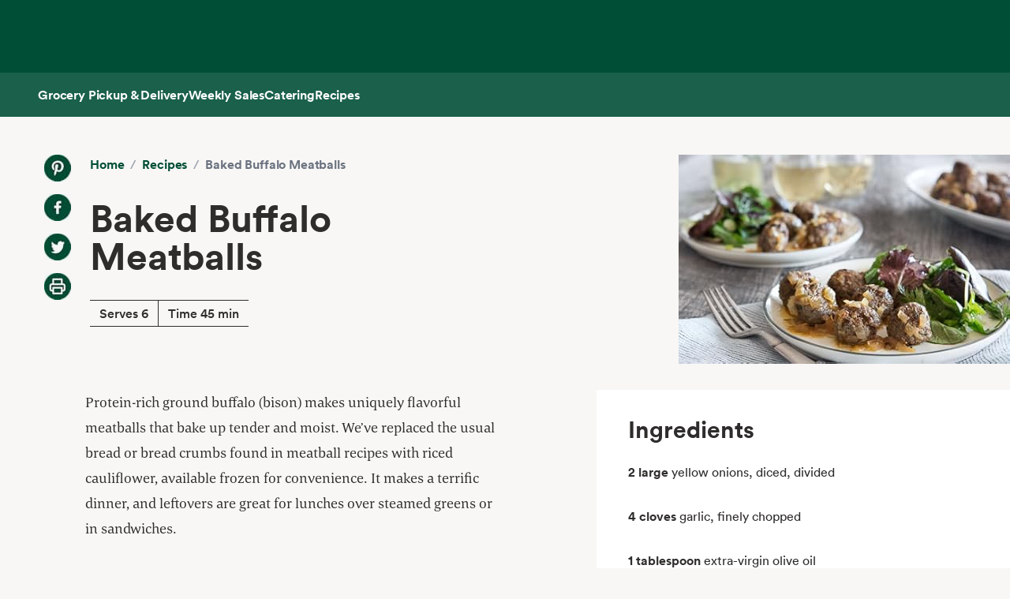

--- FILE ---
content_type: text/html; charset=utf-8
request_url: https://www.wholefoodsmarket.com/recipes/baked-buffalo-meatballs
body_size: 9976
content:
<!DOCTYPE html><html lang="en"><head><meta charSet="utf-8"/><link rel="shortcut icon" sizes="196x196" href="https://m.media-amazon.com/images/S/assets.wholefoodsmarket.com/sales_flyer/img/favicon_196x196.png"/><link rel="apple-touch-icon" sizes="180x180" href="https://m.media-amazon.com/images/S/assets.wholefoodsmarket.com/sales_flyer/img/favicon_180x180.png"/><link rel="apple-touch-icon" sizes="120x120" href="https://m.media-amazon.com/images/S/assets.wholefoodsmarket.com/sales_flyer/img/favicon_120x120.png"/><link rel="icon" sizes="32x32" href="https://m.media-amazon.com/images/S/assets.wholefoodsmarket.com/sales_flyer/img/favicon_32x32.png"/><link rel="icon" sizes="16x16" href="https://m.media-amazon.com/images/S/assets.wholefoodsmarket.com/sales_flyer/img/favicon_16x16.png"/><meta name="viewport" content="width=device-width, initial-scale=1, maximum-scale=1, user-scalable=0"/><title class="jsx-da5a2a897bf74656">Recipe: <!-- -->Baked Buffalo Meatballs<!-- --> | Whole Foods Market</title><meta name="description" content="Protein-rich ground buffalo (bison) makes uniquely flavorful meatballs that bake up tender and moist. We&amp;rsquo;ve replaced the usual bread or bread crumbs found in meatball recipes with riced cauliflower, available frozen for convenience. It makes a terrific dinner, and leftovers are great for lunches over steamed greens or in sandwiches." class="jsx-da5a2a897bf74656"/><meta property="og:title" content="Recipe: Baked Buffalo Meatballs" class="jsx-da5a2a897bf74656"/><meta property="og:description" content="Protein-rich ground buffalo (bison) makes uniquely flavorful meatballs that bake up tender and moist. We&amp;rsquo;ve replaced the usual bread or bread crumbs found in meatball recipes with riced cauliflower, available frozen for convenience. It makes a terrific dinner, and leftovers are great for lunches over steamed greens or in sandwiches." class="jsx-da5a2a897bf74656"/><meta property="og:image" content="http://assets.wholefoodsmarket.com/recipes/978/460/290/978-1.jpg" class="jsx-da5a2a897bf74656"/><meta property="og:type" content="article" class="jsx-da5a2a897bf74656"/><link rel="canonical" href="https://www.wholefoodsmarket.com/recipes/baked-buffalo-meatballs" class="jsx-da5a2a897bf74656"/><meta name="next-head-count" content="21"/><meta name="csp-nonce" content=""/><script src="/wfm-web-assets/__ENV.js" nonce=""></script><link nonce="" rel="preload" href="/_next/static/css/74e2b670b848e73a.css" as="style" crossorigin=""/><link nonce="" rel="stylesheet" href="/_next/static/css/74e2b670b848e73a.css" crossorigin="" data-n-g=""/><noscript data-n-css=""></noscript><script defer="" nonce="" crossorigin="" nomodule="" src="/_next/static/chunks/polyfills-c67a75d1b6f99dc8.js"></script><script src="/_next/static/chunks/webpack-de2e75d8156f90ce.js" nonce="" defer="" crossorigin=""></script><script src="/_next/static/chunks/framework-fee8a7e75612eda8.js" nonce="" defer="" crossorigin=""></script><script src="/_next/static/chunks/main-58b77580d4eef469.js" nonce="" defer="" crossorigin=""></script><script src="/_next/static/chunks/pages/_app-8e34478898b0c65d.js" nonce="" defer="" crossorigin=""></script><script src="/_next/static/chunks/pages/recipes/%5Bslug%5D-baaf39b7e47f80ae.js" nonce="" defer="" crossorigin=""></script><script src="/_next/static/Z0iOY_hjILDV5BsGTc7Ak/_buildManifest.js" nonce="" defer="" crossorigin=""></script><script src="/_next/static/Z0iOY_hjILDV5BsGTc7Ak/_ssgManifest.js" nonce="" defer="" crossorigin=""></script><style id="__jsx-da5a2a897bf74656">body{background-color:#f8f7f5}.recipe-description a{color:#004e36;font-weight:700;text-decoration:none;font-family:Circular,sans-serif}.recipe-description a:hover{text-decoration:underline;text-decoration-thickness:2px;text-underline-offset:4px}</style></head><body><noscript><iframe src="https://www.googletagmanager.com/ns.html?id=GTM-M27NFPV" height="0" width="0" style="display:none;visibility:hidden" sandbox></iframe></noscript><div id="__next"><header class="sticky top-0 z-[100] overflow-x-clip" id="header"><a href="#main-content" class="w-skip-link" data-testid="skip-link"><span>Skip main navigation</span></a><nav aria-label="main navigation" class="bg-chard desktop:top-0 transition-transform"><div role="status" class="h-[92px] w-full"></div></nav></header><div class="bg-kale"><div class="h-[56px] !bg-subnav !text-salt shadow-reveal-4 mobile:hidden tablet:hidden" id="subheader"><div class="bds--heading-5 m-auto flex h-[56px] max-w-content items-center gap-12 px-12"><a class="flex items-center !text-salt !hover:text-kewpie !focus:text-kewpie !active:text-hummus !active:underline [&amp;&gt;svg&gt;path]:fill-white [&amp;&gt;svg&gt;path]:text-white" target="_self" data-csa-c-content-id="Grocery Pickup &amp; Delivery" data-csa-c-slot-id="Global Nav" data-csa-c-type="subheader" aria-disabled="false" aria-label="Grocery Pickup &amp; Delivery" href="/grocery?ref_=US_TRF_ALL_UFG_WFM_REFER_0472746"><div class="hover:underline focus:underline">Grocery Pickup &amp; Delivery</div></a><a class="flex items-center !text-salt !hover:text-kewpie !focus:text-kewpie !active:text-hummus !active:underline [&amp;&gt;svg&gt;path]:fill-white [&amp;&gt;svg&gt;path]:text-white" target="_self" data-csa-c-content-id="Weekly Sales" data-csa-c-slot-id="Global Nav" data-csa-c-type="subheader" aria-disabled="false" aria-label="Weekly Sales" href="/sales-flyer"><div class="hover:underline focus:underline">Weekly Sales</div></a><a class="flex items-center !text-salt !hover:text-kewpie !focus:text-kewpie !active:text-hummus !active:underline [&amp;&gt;svg&gt;path]:fill-white [&amp;&gt;svg&gt;path]:text-white" target="_self" data-csa-c-content-id="Catering" data-csa-c-slot-id="Global Nav" data-csa-c-type="subheader" aria-disabled="false" aria-label="Catering" href="/catering"><div class="hover:underline focus:underline">Catering</div></a><a class="flex items-center !text-salt !hover:text-kewpie !focus:text-kewpie !active:text-hummus !active:underline [&amp;&gt;svg&gt;path]:fill-white [&amp;&gt;svg&gt;path]:text-white" target="_self" data-csa-c-content-id="Recipes" data-csa-c-slot-id="Global Nav" data-csa-c-type="subheader" aria-disabled="false" aria-label="Recipes" href="/recipes"><div class="hover:underline focus:underline">Recipes</div></a></div></div><div class="w-full bg-chard pb-2 mobile:px-4 tablet:px-8 desktop:hidden transition-padding"><div class="relative z-[99]"><div class="flex"><form class="!mb-0 flex w-full items-center justify-between rounded-3xl bg-salt px-4 py-2 bg-salt focus-within:outline focus-within:-outline-offset-4 focus-within:outline-blue-700"><input aria-controls="search-results-modal" aria-expanded="false" aria-haspopup="true" aria-label="Search" aria-describedby="search-results-status" class="bds--body-1 placeholder:bds--body-1 w-[90%] !p-0 !outline-none placeholder:text-oyster focus:outline-none bg-salt" data-testid="search-input" maxLength="256" name="search" placeholder="" role="combobox" type="text" autoComplete="off" value=""/><div class="flex items-center pl-1"><button aria-label="Submit Search" type="submit"><svg width="18" height="18" fill="none" xmlns="http://www.w3.org/2000/svg"><path fill-rule="evenodd" clip-rule="evenodd" d="M2 7a5 5 0 1 1 10 0A5 5 0 0 1 2 7Zm5-7a7 7 0 1 0 4.192 12.606l5.1 5.101a1 1 0 1 0 1.415-1.414l-5.1-5.1A7 7 0 0 0 7 0Z" fill="#004E36"></path></svg></button></div></form></div></div></div><div class="transition bg-subnav top-[85px]"><div class="flex w-full items-center justify-between bg-subnav py-2 desktop:!hidden"><button type="button" class="cursor-pointer flex w-full items-center justify-between px-12 py-2 mobile:px-4 tablet:px-8" aria-label="Select a store" data-csa-c-content-id="Whole Foods Market" data-csa-c-slot-id="Global Nav" data-csa-c-type="header"><div class="flex flex-col gap-2"><div class="h-4 w-20 animate-pulse rounded-full bg-gray-200"></div><div class="h-4 w-24 animate-pulse rounded-full bg-gray-200"></div></div><svg width="24" height="24" fill="none" xmlns="http://www.w3.org/2000/svg" class="[&amp;&gt;*]:fill-white [&amp;&gt;*]:text-white"><path fill-rule="evenodd" clip-rule="evenodd" d="M9.293 6.293a1 1 0 0 0 0 1.414L13.586 12l-4.293 4.293a1 1 0 1 0 1.414 1.414l5-5a1 1 0 0 0 0-1.414l-5-5a1 1 0 0 0-1.414 0Z" fill="#004E36"></path></svg></button></div></div><div><div class="mobile:hidden tablet:hidden"><div aria-hidden="true" class="modal micromodal-slide" data-testid="shipping-info-overlay-1" id="shipping-info-overlay-1"><div tabindex="-1" class="modal--overlay" data-micromodal-close="true"><div aria-modal="true" class="modal--container" role="dialog"><button aria-label="Close Dialog" class="modal--close w-link" data-micromodal-close="true" data-testid="close" type="button">Close</button><div class="modal--content" id="shipping-info-overlay-1-content"><div class="mobile:overflow-y-auto mobile:px-4 mobile:pb-24"><h3 class="bds--heading-3 pb-2 text-squid-ink">Want to ship to a different address?</h3><p class="bds--body-1 text-squid-ink">Change your shipping address when you check out on Amazon.</p></div></div></div></div></div></div><div class="fixed z-[200] desktop:hidden"></div></div><div class="desktop:hidden"><div class="fixed top-0 z-[200] left-0"></div></div><div class="w-shopping-list-wrapper"></div><div class="w-pie--clickable-underlay" data-testid="clickable-underlay" data-csa-c-content-id="Clickout" data-csa-c-type="click"></div><span style="position:absolute;border:0;width:1px;height:1px;padding:0;margin:-1px;overflow:hidden;clip:rect(0, 0, 0, 0);white-space:nowrap;word-wrap:normal"><h2 id="radix-:R1d5cmH1:">Side sheet</h2></span></div><div role="region" aria-label="Notifications (F8)" tabindex="-1" style="pointer-events:none"><ol tabindex="-1" class="fixed right-2 top-[100px] z-[9999] mobile:inset-x-0 mobile:bottom-0 mobile:top-[unset] mobile:m-6"></ol></div><main id="main-content" class="main-content m-auto max-w-content"><div class="jsx-da5a2a897bf74656 w-full bg-[#f8f7f5] pb-8 lg:pb-16"><div class="jsx-da5a2a897bf74656 relative mx-auto grid max-w-[1440px] grid-cols-12 gap-x-0 gap-y-8 lg:gap-x-4 lg:gap-y-16"><div class="jsx-da5a2a897bf74656 col-span-12 px-3 lg:hidden lg:px-0"><div class="bg-[#f8f7f5] p-4 lg:p-6 lg:px-14 lg:py-12"><div class="flex flex-col lg:flex-row"><div class="hidden lg:mr-6 lg:flex lg:flex-col lg:space-y-4"><a href="https://www.pinterest.com/pin/create/bookmarklet/?url=https://wholefoodsmarket.com/recipes/baked-buffalo-meatballs&amp;media=http://assets.wholefoodsmarket.com/recipes/978/460/290/978-1.jpg&amp;is_video=false&amp;description=Baked Buffalo Meatballs" aria-label="Share on Pinterest" class="h-[34px] w-[34px] bg-[#f8f7f5] bg-center bg-no-repeat mix-blend-multiply" style="background-image:url(https://m.media-amazon.com/images/G/01/WholeFoodsMarket/social/pinterest2021q1._SY34_.png)"></a><a href="https://www.facebook.com/sharer/sharer.php?u=https://wholefoodsmarket.com/recipes/baked-buffalo-meatballs" aria-label="Share on Facebook" class="h-[34px] w-[34px] bg-[#f8f7f5] bg-center bg-no-repeat mix-blend-multiply" style="background-image:url(https://m.media-amazon.com/images/G/01/WholeFoodsMarket/social/facebook2021q1._SY34_.png)"></a><a href="https://twitter.com/share?url=https://wholefoodsmarket.com/recipes/baked-buffalo-meatballs&amp;text=Baked Buffalo Meatballs" aria-label="Share on Twitter" class="h-[34px] w-[34px] bg-[#f8f7f5] bg-center bg-no-repeat mix-blend-multiply" style="background-image:url(https://m.media-amazon.com/images/G/01/WholeFoodsMarket/social/twitter2021q1._SY34_.png)"></a><a href="#" aria-label="Print Recipe" class="h-[34px] w-[34px] bg-[#f8f7f5] bg-center bg-no-repeat mix-blend-multiply" style="background-image:url(https://m.media-amazon.com/images/G/01/WholeFoodsMarket/social/print2021q1._SY34_.png)"></a></div><div class="flex-1 space-y-4 lg:space-y-8"><nav class="flex" aria-label="Breadcrumb"><ol class="flex flex-wrap items-center"><li><a href="/" class="bds--heading-5 text-chard hover:underline">Home</a></li><li class="mx-2 text-gray-400">/</li><li><a href="/recipes" class="bds--heading-5 text-chard hover:underline">Recipes</a></li><li class="mx-2 text-gray-400">/</li><li class="bds--heading-5 text-gray-500" aria-current="page">Baked Buffalo Meatballs</li></ol></nav><h1 class="font-circular font-bold text-[#2e2d2b] text-4xl md:text-5xl">Baked Buffalo Meatballs</h1><div class="inline-block border-y-[.0625rem] border-[#2e2d2b]"><div class="inline-block border-r-[.0625rem] border-[#2e2d2b] px-3 py-1">Serves 6</div><div class="inline-block px-3">Time 45 min</div></div><div class="mt-2 flex flex-row space-x-3 lg:mt-4 lg:hidden lg:space-x-4"><a href="https://www.pinterest.com/pin/create/bookmarklet/?url=https://wholefoodsmarket.com/recipes/baked-buffalo-meatballs&amp;media=http://assets.wholefoodsmarket.com/recipes/978/460/290/978-1.jpg&amp;is_video=false&amp;description=Baked Buffalo Meatballs" aria-label="Share on Pinterest" class="h-[34px] w-[34px] bg-[#f8f7f5] bg-center bg-no-repeat mix-blend-multiply" style="background-image:url(https://m.media-amazon.com/images/G/01/WholeFoodsMarket/social/pinterest2021q1._SY34_.png)"></a><a href="https://www.facebook.com/sharer/sharer.php?u=https://wholefoodsmarket.com/recipes/baked-buffalo-meatballs" aria-label="Share on Facebook" class="h-[34px] w-[34px] bg-[#f8f7f5] bg-center bg-no-repeat mix-blend-multiply" style="background-image:url(https://m.media-amazon.com/images/G/01/WholeFoodsMarket/social/facebook2021q1._SY34_.png)"></a><a href="https://twitter.com/share?url=https://wholefoodsmarket.com/recipes/baked-buffalo-meatballs&amp;text=Baked Buffalo Meatballs" aria-label="Share on Twitter" class="h-[34px] w-[34px] bg-[#f8f7f5] bg-center bg-no-repeat mix-blend-multiply" style="background-image:url(https://m.media-amazon.com/images/G/01/WholeFoodsMarket/social/twitter2021q1._SY34_.png)"></a><a href="#" aria-label="Print Recipe" class="h-[34px] w-[34px] bg-[#f8f7f5] bg-center bg-no-repeat mix-blend-multiply" style="background-image:url(https://m.media-amazon.com/images/G/01/WholeFoodsMarket/social/print2021q1._SY34_.png)"></a></div></div></div></div></div><div class="jsx-da5a2a897bf74656 relative col-span-12 mx-0 mt-2 w-full px-0 lg:col-span-10 lg:col-start-2 lg:mx-auto lg:mt-0"><img src="https://m.media-amazon.com/images/S/assets.wholefoodsmarket.com/recipes/978/460/290/978-1._TTH_._SX420_._CR0,0,420,265_.jpg" alt="Baked Buffalo Meatballs" width="420" height="265" loading="eager" class="jsx-da5a2a897bf74656 h-auto w-full lg:hidden"/></div></div><div class="jsx-da5a2a897bf74656 hidden lg:mx-auto lg:mb-8 lg:block lg:max-w-[1440px]"><div class="jsx-da5a2a897bf74656 lg:col-span-10 lg:col-start-2 lg:flex lg:items-start lg:justify-between"><div class="jsx-da5a2a897bf74656 lg:w-1/2"><div class="bg-[#f8f7f5] p-4 lg:p-6 lg:px-14 lg:py-12"><div class="flex flex-col lg:flex-row"><div class="hidden lg:mr-6 lg:flex lg:flex-col lg:space-y-4"><a href="https://www.pinterest.com/pin/create/bookmarklet/?url=https://wholefoodsmarket.com/recipes/baked-buffalo-meatballs&amp;media=http://assets.wholefoodsmarket.com/recipes/978/460/290/978-1.jpg&amp;is_video=false&amp;description=Baked Buffalo Meatballs" aria-label="Share on Pinterest" class="h-[34px] w-[34px] bg-[#f8f7f5] bg-center bg-no-repeat mix-blend-multiply" style="background-image:url(https://m.media-amazon.com/images/G/01/WholeFoodsMarket/social/pinterest2021q1._SY34_.png)"></a><a href="https://www.facebook.com/sharer/sharer.php?u=https://wholefoodsmarket.com/recipes/baked-buffalo-meatballs" aria-label="Share on Facebook" class="h-[34px] w-[34px] bg-[#f8f7f5] bg-center bg-no-repeat mix-blend-multiply" style="background-image:url(https://m.media-amazon.com/images/G/01/WholeFoodsMarket/social/facebook2021q1._SY34_.png)"></a><a href="https://twitter.com/share?url=https://wholefoodsmarket.com/recipes/baked-buffalo-meatballs&amp;text=Baked Buffalo Meatballs" aria-label="Share on Twitter" class="h-[34px] w-[34px] bg-[#f8f7f5] bg-center bg-no-repeat mix-blend-multiply" style="background-image:url(https://m.media-amazon.com/images/G/01/WholeFoodsMarket/social/twitter2021q1._SY34_.png)"></a><a href="#" aria-label="Print Recipe" class="h-[34px] w-[34px] bg-[#f8f7f5] bg-center bg-no-repeat mix-blend-multiply" style="background-image:url(https://m.media-amazon.com/images/G/01/WholeFoodsMarket/social/print2021q1._SY34_.png)"></a></div><div class="flex-1 space-y-4 lg:space-y-8"><nav class="flex" aria-label="Breadcrumb"><ol class="flex flex-wrap items-center"><li><a href="/" class="bds--heading-5 text-chard hover:underline">Home</a></li><li class="mx-2 text-gray-400">/</li><li><a href="/recipes" class="bds--heading-5 text-chard hover:underline">Recipes</a></li><li class="mx-2 text-gray-400">/</li><li class="bds--heading-5 text-gray-500" aria-current="page">Baked Buffalo Meatballs</li></ol></nav><h1 class="font-circular font-bold text-[#2e2d2b] text-4xl md:text-5xl">Baked Buffalo Meatballs</h1><div class="inline-block border-y-[.0625rem] border-[#2e2d2b]"><div class="inline-block border-r-[.0625rem] border-[#2e2d2b] px-3 py-1">Serves 6</div><div class="inline-block px-3">Time 45 min</div></div><div class="mt-2 flex flex-row space-x-3 lg:mt-4 lg:hidden lg:space-x-4"><a href="https://www.pinterest.com/pin/create/bookmarklet/?url=https://wholefoodsmarket.com/recipes/baked-buffalo-meatballs&amp;media=http://assets.wholefoodsmarket.com/recipes/978/460/290/978-1.jpg&amp;is_video=false&amp;description=Baked Buffalo Meatballs" aria-label="Share on Pinterest" class="h-[34px] w-[34px] bg-[#f8f7f5] bg-center bg-no-repeat mix-blend-multiply" style="background-image:url(https://m.media-amazon.com/images/G/01/WholeFoodsMarket/social/pinterest2021q1._SY34_.png)"></a><a href="https://www.facebook.com/sharer/sharer.php?u=https://wholefoodsmarket.com/recipes/baked-buffalo-meatballs" aria-label="Share on Facebook" class="h-[34px] w-[34px] bg-[#f8f7f5] bg-center bg-no-repeat mix-blend-multiply" style="background-image:url(https://m.media-amazon.com/images/G/01/WholeFoodsMarket/social/facebook2021q1._SY34_.png)"></a><a href="https://twitter.com/share?url=https://wholefoodsmarket.com/recipes/baked-buffalo-meatballs&amp;text=Baked Buffalo Meatballs" aria-label="Share on Twitter" class="h-[34px] w-[34px] bg-[#f8f7f5] bg-center bg-no-repeat mix-blend-multiply" style="background-image:url(https://m.media-amazon.com/images/G/01/WholeFoodsMarket/social/twitter2021q1._SY34_.png)"></a><a href="#" aria-label="Print Recipe" class="h-[34px] w-[34px] bg-[#f8f7f5] bg-center bg-no-repeat mix-blend-multiply" style="background-image:url(https://m.media-amazon.com/images/G/01/WholeFoodsMarket/social/print2021q1._SY34_.png)"></a></div></div></div></div></div><div class="jsx-da5a2a897bf74656 mt-12 w-full lg:flex lg:w-auto lg:justify-end"><img src="https://m.media-amazon.com/images/S/assets.wholefoodsmarket.com/recipes/978/460/290/978-1._TTH_._SX420_._CR0,0,420,265_.jpg" alt="Baked Buffalo Meatballs" width="420" height="265" loading="eager" class="jsx-da5a2a897bf74656 h-auto"/></div></div></div><div class="jsx-da5a2a897bf74656 relative mx-auto grid max-w-[1440px] grid-cols-12 gap-x-3 gap-y-8 lg:gap-x-4 lg:gap-y-16 mt-4 lg:mt-0"><div class="jsx-da5a2a897bf74656 col-span-10 col-start-2 space-y-6 pb-8 lg:col-span-5 lg:col-start-2 lg:space-y-16 lg:pb-16"><p class="jsx-da5a2a897bf74656 recipe-description font-corda text-lg font-normal leading-8 text-[#2e2d2b]">Protein-rich ground buffalo (bison) makes uniquely flavorful meatballs that bake up tender and moist. We&rsquo;ve replaced the usual bread or bread crumbs found in meatball recipes with riced cauliflower, available frozen for convenience. It makes a terrific dinner, and leftovers are great for lunches over steamed greens or in sandwiches.</p><section><h2 class="text-bold mb-4 font-circular text-lg font-bold text-[#2e2d2b]">Special Diets:</h2><div class="flex flex-wrap gap-6"><div class="w-pie--dietary-badge" data-testid="dietary-badge"><span class="w-diet-badge w-diet-badge--dairy-free" data-testid="dietary-badge-icon"></span><span class="sr-only">Dairy Free</span><span class="w-diet-badge__label" data-testid="dietary-badge-label">Dairy Free</span></div><div class="w-pie--dietary-badge" data-testid="dietary-badge"><span class="w-diet-badge w-diet-badge--gluten-free" data-testid="dietary-badge-icon"></span><span class="sr-only">Gluten Free</span><span class="w-diet-badge__label" data-testid="dietary-badge-label">Gluten Free</span></div><div class="w-pie--dietary-badge" data-testid="dietary-badge"><span class="w-diet-badge w-diet-badge--sugar-conscious" data-testid="dietary-badge-icon"></span><span class="sr-only">Sugar Conscious</span><span class="w-diet-badge__label" data-testid="dietary-badge-label">Sugar Conscious</span></div></div></section><div class="jsx-da5a2a897bf74656 lg:hidden"><div class="space-y-6 bg-white px-10 py-8"><h2 class="font-circular text-2xl font-bold text-[#2e2d2b] lg:text-3xl">Ingredients</h2><ul class="space-y-8"><div class="font-circular text-[#2e2d2b]"><span class="mr-1 font-bold">2 large</span><span class="font-light">yellow onions, diced, divided </span></div><div class="font-circular text-[#2e2d2b]"><span class="mr-1 font-bold">4 cloves</span><span class="font-light">garlic, finely chopped </span></div><div class="font-circular text-[#2e2d2b]"><span class="mr-1 font-bold">1 tablespoon</span><span class="font-light">extra-virgin olive oil </span></div><div class="font-circular text-[#2e2d2b]"><span class="mr-1 font-bold">1 1/2 pounds</span><span class="font-light">ground buffalo </span></div><div class="font-circular text-[#2e2d2b]"><span class="mr-1 font-bold">1/2 teaspoon</span><span class="font-light">ground black pepper </span></div><div class="font-circular text-[#2e2d2b]"><span class="mr-1 font-bold">3/4 teaspoon</span><span class="font-light">fine sea salt </span></div><div class="font-circular text-[#2e2d2b]"><span class="mr-1 font-bold">1 cup</span><span class="font-light">riced cauliflower, thawed if frozen </span></div><div class="font-circular text-[#2e2d2b]"><span class="mr-1 font-bold">3 tablespoons</span><span class="font-light">chopped fresh flat-leaf parsley, divided </span></div><div class="font-circular text-[#2e2d2b]"><span class="mr-1 font-bold">1/4</span><span class="font-light">plus 1/8 teaspoon ground allspice </span></div><div class="font-circular text-[#2e2d2b]"><span class="mr-1 font-bold">1/4</span><span class="font-light">plus 1/8 teaspoon grated nutmeg </span></div></ul><div class="space-y-4"><a target="_blank" rel="noreferrer" href="https://www.amazon.com/afx/ingredients/recipe?almBrandId=VUZHIFdob2xlIEZvb2Rz&amp;recipeId=amzn1.alexa.kitchen.document.wholefoods.pdid.NTM3MGU5N2RjNjY5MjkxZTIyNTcwNzk0&amp;ref_=S_TRF_ALL_UFG_WFM_REFER_0435976" class="flex w-full items-center justify-center text-center rounded-full px-6 py-3 bds--heading-5 h-12 disabled:cursor-not-allowed border border-transparent bg-kale text-salt hover:bg-avocado active:bg-chard disabled:bg-squid-ink/20 disabled:text-squid-ink/40">Shop recipe on Amazon<svg width="20" height="20" fill="none" xmlns="http://www.w3.org/2000/svg"><path fill-rule="evenodd" clip-rule="evenodd" d="M10.667 4.75a.75.75 0 0 1 0-1.5H16a.75.75 0 0 1 .75.75v5.333a.75.75 0 0 1-1.5 0V5.811l-4.72 4.72A.75.75 0 1 1 9.47 9.47l4.72-4.72h-3.523ZM3.25 7.333c0-1.15.933-2.083 2.083-2.083H8a.75.75 0 0 1 0 1.5H5.333a.583.583 0 0 0-.583.583v7.334c0 .322.261.583.583.583h7.334a.583.583 0 0 0 .583-.583V12a.75.75 0 0 1 1.5 0v2.667c0 1.15-.933 2.083-2.083 2.083H5.333a2.083 2.083 0 0 1-2.083-2.083V7.333Z" fill="currentColor"></path></svg></a><p class="text-center text-xs text-gray-500">Exclusively for Prime members in select ZIP codes.</p></div></div></div><div><h2 class="mb-4 font-circular text-2xl font-bold lg:text-3xl">Method</h2><div><div><p class="mb-8 font-circular font-book leading-6 text-[#2e2d2b]">Heat oil in a large ovenproof skillet over medium-high heat.</p><hr class="mb-8 border-[#757575]"/></div><div><p class="mb-8 font-circular font-book leading-6 text-[#2e2d2b]">Add onions and cook, stirring occasionally, until golden brown, 10 to 12 minutes, lowering heat if they begin to stick.</p><hr class="mb-8 border-[#757575]"/></div><div><p class="mb-8 font-circular font-book leading-6 text-[#2e2d2b]">Stir in garlic and cook until fragrant, about 1 minute more.</p><hr class="mb-8 border-[#757575]"/></div><div><p class="mb-8 font-circular font-book leading-6 text-[#2e2d2b]">Arrange a rack in the top third of the oven and preheat to 425&deg;F.</p><hr class="mb-8 border-[#757575]"/></div><div><p class="mb-8 font-circular font-book leading-6 text-[#2e2d2b]">Transfer half of the onions to a large bowl.</p><hr class="mb-8 border-[#757575]"/></div><div><p class="mb-8 font-circular font-book leading-6 text-[#2e2d2b]">Add ground buffalo, cauliflower, 2 tablespoons of the parsley, salt, pepper, allspice and nutmeg.</p><hr class="mb-8 border-[#757575]"/></div><div><p class="mb-8 font-circular font-book leading-6 text-[#2e2d2b]">Gently fold ingredients together with a rubber spatula or your hands, then gently form mixture into about 30 ping-pong-size balls.</p><hr class="mb-8 border-[#757575]"/></div><div><p class="mb-8 font-circular font-book leading-6 text-[#2e2d2b]">Transfer remaining onions to a plate and add meatballs to the skillet.</p><hr class="mb-8 border-[#757575]"/></div><div><p class="mb-8 font-circular font-book leading-6 text-[#2e2d2b]">Bake, turning meatballs once or twice, until they release their liquid and firm up, about 10 minutes.</p><hr class="mb-8 border-[#757575]"/></div><div><p class="mb-8 font-circular font-book leading-6 text-[#2e2d2b]">Add reserved onions to the skillet.</p><hr class="mb-8 border-[#757575]"/></div><div><p class="mb-8 font-circular font-book leading-6 text-[#2e2d2b]">Turn on the broiler and broil until tops of meatballs brown, 4 to 5 minutes.</p><hr class="mb-8 border-[#757575]"/></div><div><p class="mb-8 font-circular font-book leading-6 text-[#2e2d2b]">Transfer meatballs to a platter, spoon onions and juices over top and sprinkle with remaining 1 tablespoon parsley.</p></div></div></div><div class="mb-8 rounded-lg bg-white p-6 shadow-sm"><h2 class="mb-4 font-circular text-2xl font-semibold text-[#2e2d2b]">Nutritional Info</h2><div class="mb-4 border-b border-gray-200 pb-4"><div class="flex items-center justify-between"><p class="text-sm text-gray-600">Serving Size</p><p class="text-sm font-medium">5 meatballs</p></div><div class="mt-2 flex items-center justify-between"><p class="text-lg font-bold">Calories</p><p class="text-lg font-bold">300</p></div></div><div class="space-y-2"><div class="flex items-center justify-between border-b border-gray-100 py-1"><p class="text-sm font-medium text-[#2e2d2b]">Total Fat</p><div class="flex items-center"><span class="mr-2 text-sm font-medium">20<!-- -->g</span></div></div><div class="flex items-center justify-between border-b border-gray-100 py-1 pl-4"><p class="text-sm text-[#2e2d2b]">Saturated Fat</p><div class="flex items-center"><span class="mr-2 text-sm font-medium">8<!-- -->g</span></div></div><div class="flex items-center justify-between border-b border-gray-100 py-1"><p class="text-sm font-medium text-[#2e2d2b]">Cholesterol</p><div class="flex items-center"><span class="mr-2 text-sm font-medium">80<!-- -->mg</span></div></div><div class="flex items-center justify-between border-b border-gray-100 py-1"><p class="text-sm font-medium text-[#2e2d2b]">Sodium</p><div class="flex items-center"><span class="mr-2 text-sm font-medium">380<!-- -->mg</span></div></div><div class="flex items-center justify-between border-b border-gray-100 py-1"><p class="text-sm font-medium text-[#2e2d2b]">Total Carbohydrate</p><div class="flex items-center"><span class="mr-2 text-sm font-medium">6<!-- -->g</span></div></div><div class="flex items-center justify-between border-b border-gray-100 py-1 pl-4"><p class="text-sm text-[#2e2d2b]">Dietary Fiber</p><div class="flex items-center"><span class="mr-2 text-sm font-medium">1<!-- -->g</span></div></div><div class="flex items-center justify-between border-b border-gray-100 py-1 pl-4"><p class="text-sm text-[#2e2d2b]">Total Sugars</p><div class="flex items-center"><span class="mr-2 text-sm font-medium">2<!-- -->g</span></div></div><div class="flex items-center justify-between border-b border-gray-100 py-1"><p class="text-sm font-medium text-[#2e2d2b]">Protein</p><div class="flex items-center"><span class="mr-2 text-sm font-medium">22<!-- -->g</span></div></div></div><p class="mt-4 text-xs italic text-gray-500">Note: We&#x27;ve provided special diet and nutritional information for educational purposes. But remember - we&#x27;re cooks, not doctors! You should follow the advice of your health-care provider. And since product formulations change, check product labels for the most recent ingredient information. See our<!-- --> <a href="https://www.wholefoodsmarket.com/legal/terms-use" target="_blank" rel="noopener noreferrer" class="font-bold text-[#004e36] hover:underline">Terms of Service</a>.</p></div></div><div class="jsx-da5a2a897bf74656 hidden lg:col-span-5 lg:col-start-8 lg:block"><div class="jsx-da5a2a897bf74656 top-4"><div class="space-y-6 bg-white px-10 py-8"><h2 class="font-circular text-2xl font-bold text-[#2e2d2b] lg:text-3xl">Ingredients</h2><ul class="space-y-8"><div class="font-circular text-[#2e2d2b]"><span class="mr-1 font-bold">2 large</span><span class="font-light">yellow onions, diced, divided </span></div><div class="font-circular text-[#2e2d2b]"><span class="mr-1 font-bold">4 cloves</span><span class="font-light">garlic, finely chopped </span></div><div class="font-circular text-[#2e2d2b]"><span class="mr-1 font-bold">1 tablespoon</span><span class="font-light">extra-virgin olive oil </span></div><div class="font-circular text-[#2e2d2b]"><span class="mr-1 font-bold">1 1/2 pounds</span><span class="font-light">ground buffalo </span></div><div class="font-circular text-[#2e2d2b]"><span class="mr-1 font-bold">1/2 teaspoon</span><span class="font-light">ground black pepper </span></div><div class="font-circular text-[#2e2d2b]"><span class="mr-1 font-bold">3/4 teaspoon</span><span class="font-light">fine sea salt </span></div><div class="font-circular text-[#2e2d2b]"><span class="mr-1 font-bold">1 cup</span><span class="font-light">riced cauliflower, thawed if frozen </span></div><div class="font-circular text-[#2e2d2b]"><span class="mr-1 font-bold">3 tablespoons</span><span class="font-light">chopped fresh flat-leaf parsley, divided </span></div><div class="font-circular text-[#2e2d2b]"><span class="mr-1 font-bold">1/4</span><span class="font-light">plus 1/8 teaspoon ground allspice </span></div><div class="font-circular text-[#2e2d2b]"><span class="mr-1 font-bold">1/4</span><span class="font-light">plus 1/8 teaspoon grated nutmeg </span></div></ul><div class="space-y-4"><a target="_blank" rel="noreferrer" href="https://www.amazon.com/afx/ingredients/recipe?almBrandId=VUZHIFdob2xlIEZvb2Rz&amp;recipeId=amzn1.alexa.kitchen.document.wholefoods.pdid.NTM3MGU5N2RjNjY5MjkxZTIyNTcwNzk0&amp;ref_=S_TRF_ALL_UFG_WFM_REFER_0435976" class="flex w-full items-center justify-center text-center rounded-full px-6 py-3 bds--heading-5 h-12 disabled:cursor-not-allowed border border-transparent bg-kale text-salt hover:bg-avocado active:bg-chard disabled:bg-squid-ink/20 disabled:text-squid-ink/40">Shop recipe on Amazon<svg width="20" height="20" fill="none" xmlns="http://www.w3.org/2000/svg"><path fill-rule="evenodd" clip-rule="evenodd" d="M10.667 4.75a.75.75 0 0 1 0-1.5H16a.75.75 0 0 1 .75.75v5.333a.75.75 0 0 1-1.5 0V5.811l-4.72 4.72A.75.75 0 1 1 9.47 9.47l4.72-4.72h-3.523ZM3.25 7.333c0-1.15.933-2.083 2.083-2.083H8a.75.75 0 0 1 0 1.5H5.333a.583.583 0 0 0-.583.583v7.334c0 .322.261.583.583.583h7.334a.583.583 0 0 0 .583-.583V12a.75.75 0 0 1 1.5 0v2.667c0 1.15-.933 2.083-2.083 2.083H5.333a2.083 2.083 0 0 1-2.083-2.083V7.333Z" fill="currentColor"></path></svg></a><p class="text-center text-xs text-gray-500">Exclusively for Prime members in select ZIP codes.</p></div></div></div></div></div></div></main><footer class="w-footer--section" id="footer"><div class="w-global--footer-content w-global--footer-top"><div class="w-global--footer-list-group"><div class="w-global--footer-list"><h3 class="bds--heading-3">Shopping</h3><ul><li><a class="w-link w-link--white" data-testid="styled-link" rel="noopener noreferrer" target="_self" data-csa-c-content-id="Grocery Pickup &amp; Delivery" data-csa-c-slot-id="Global Nav" data-csa-c-type="footer" href="/grocery?&amp;ref_=US_TRF_ALL_UFG_WFM_REFER_0422447">Grocery Pickup &amp; Delivery</a></li><li><a class="w-link w-link--white" data-testid="styled-link" rel="noopener noreferrer" target="_self" data-csa-c-content-id="Browse In-Store" data-csa-c-slot-id="Global Nav" data-csa-c-type="footer" href="/products">Browse In-Store</a></li><li><a class="w-link w-link--white" data-testid="styled-link" rel="noopener noreferrer" target="_self" data-csa-c-content-id="Weekly Sales" data-csa-c-slot-id="Global Nav" data-csa-c-type="footer" href="/sales-flyer">Weekly Sales</a></li><li><a class="w-link w-link--white" data-testid="styled-link" rel="noopener noreferrer" target="_self" data-csa-c-content-id="Catering" data-csa-c-slot-id="Global Nav" data-csa-c-type="footer" href="/catering">Catering</a></li><li><a class="w-link w-link--white" data-testid="styled-link" rel="noopener noreferrer" target="_self" data-csa-c-content-id="Amazon Prime at Whole Foods" data-csa-c-slot-id="Global Nav" data-csa-c-type="footer" href="/amazon">Amazon Prime at Whole Foods</a></li><li><a class="w-link w-link--white w-link--arrow w-icon--external" data-testid="styled-link" href="https://wholefoods.buyatab.com/custom/wholefoods" rel="noopener noreferrer" target="_blank" data-csa-c-content-id="Gift Cards" data-csa-c-slot-id="Global Nav" data-csa-c-type="footer"><span>Gift Cards</span><span class="sr-only">Opens in a new tab</span></a></li><li><a class="w-link w-link--white" data-testid="styled-link" rel="noopener noreferrer" target="_self" data-csa-c-content-id="Special Diets" data-csa-c-slot-id="Global Nav" data-csa-c-type="footer" href="/special-diets">Special Diets</a></li><li class="w-hidden-in-mobile"><a class="w-link w-link--white" data-testid="styled-link" rel="noopener noreferrer" target="_self" data-csa-c-content-id="Tips and Ideas" data-csa-c-slot-id="Global Nav" data-csa-c-type="footer" href="/tips-and-ideas">Tips and Ideas</a></li><li><a class="w-link w-link--white" data-testid="styled-link" rel="noopener noreferrer" target="_self" data-csa-c-content-id="Order Online" data-csa-c-slot-id="Global Nav" data-csa-c-type="footer" href="/online-ordering">Order Online</a></li><li class="w-hidden-in-desktop w-hidden-in-tablet"><a class="w-link w-link--white" data-testid="styled-link" rel="noopener noreferrer" target="_self" data-csa-c-content-id="Careers" data-csa-c-slot-id="Global Nav" data-csa-c-type="footer" href="https://careers.wholefoodsmarket.com/global/en">Careers</a></li></ul></div><div class="w-global--footer-list"><h3 class="bds--heading-3">Mission in Action</h3><ul><li><a class="w-link w-link--white" data-testid="styled-link" rel="noopener noreferrer" target="_self" data-csa-c-content-id="Responsible Sourcing" data-csa-c-slot-id="Global Nav" data-csa-c-type="footer" href="/mission-in-action/responsible-sourcing">Responsible Sourcing</a></li><li><a class="w-link w-link--white" data-testid="styled-link" rel="noopener noreferrer" target="_self" data-csa-c-content-id="Quality Standards" data-csa-c-slot-id="Global Nav" data-csa-c-type="footer" href="/quality-standards">Quality Standards</a></li><li><a class="w-link w-link--white" data-testid="styled-link" rel="noopener noreferrer" target="_self" data-csa-c-content-id="Community Giving" data-csa-c-slot-id="Global Nav" data-csa-c-type="footer" href="/mission-in-action/community-giving">Community Giving</a></li><li><a class="w-link w-link--white" data-testid="styled-link" rel="noopener noreferrer" target="_self" data-csa-c-content-id="Environmental Stewardship" data-csa-c-slot-id="Global Nav" data-csa-c-type="footer" href="/mission-in-action/environmental-stewardship">Environmental Stewardship</a></li></ul></div><div class="w-global--footer-list"><h3 class="bds--heading-3">About</h3><ul><li><a class="w-link w-link--white" data-testid="styled-link" rel="noopener noreferrer" target="_self" data-csa-c-content-id="About Whole Foods Market" data-csa-c-slot-id="Global Nav" data-csa-c-type="footer" href="/company-info">About Whole Foods Market</a></li><li><a class="w-link w-link--white" data-testid="styled-link" rel="noopener noreferrer" target="_self" data-csa-c-content-id="Our Values" data-csa-c-slot-id="Global Nav" data-csa-c-type="footer" href="/mission-values">Our Values</a></li><li><a class="w-link w-link--white" data-testid="styled-link" rel="noopener noreferrer" target="_self" data-csa-c-content-id="Departments" data-csa-c-slot-id="Global Nav" data-csa-c-type="footer" href="/departments">Departments</a></li><li><a class="w-link w-link--white" data-testid="styled-link" rel="noopener noreferrer" target="_self" data-csa-c-content-id="Information and Potential Suppliers" data-csa-c-slot-id="Global Nav" data-csa-c-type="footer" href="/company-info/information-potential-suppliers">Information and Potential Suppliers</a></li><li><a class="w-link w-link--white" data-testid="styled-link" rel="noopener noreferrer" target="_self" data-csa-c-content-id="Careers" data-csa-c-slot-id="Global Nav" data-csa-c-type="footer" href="https://careers.wholefoodsmarket.com/global/en">Careers</a></li><li><a class="w-link w-link--white" data-testid="styled-link" rel="noopener noreferrer" target="_self" data-csa-c-content-id="Newsroom" data-csa-c-slot-id="Global Nav" data-csa-c-type="footer" href="https://media.wholefoodsmarket.com">Newsroom</a></li></ul></div><div class="w-global--footer-list w-global-customer-care"><h3 class="bds--heading-3">Need Help?</h3><ul><li><a class="w-link w-link--white w-link--arrow" href="/customer-service" target="_self" data-csa-c-content-id="Visit customer care​" data-csa-c-slot-id="Global Nav" data-csa-c-type="footer"><span>Visit customer care</span></a></li></ul><div class="w-global--footer-contact"><h3 class="bds--heading-3">Connect With Us</h3><nav class="w-social-media-icons horizontal left top white"><ul><li><a href="https://www.facebook.com/wholefoodsmarket" target="_blank" rel="noreferrer" class="facebook" data-csa-c-content-id="Facebook​" data-csa-c-slot-id="Global Nav" data-csa-c-type="footer"><span class="w-visually-hidden">Facebook. Opens in a new tab</span></a></li><li><a href="https://x.com/wholefoods/" target="_blank" rel="noreferrer" class="twitter" data-csa-c-content-id="Twitter​" data-csa-c-slot-id="Global Nav" data-csa-c-type="footer"><span class="w-visually-hidden">X, formerly known as Twitter. Opens in a new tab</span></a></li><li><a href="https://www.instagram.com/wholefoods/" target="_blank" rel="noreferrer" class="instagram" data-csa-c-content-id="Instagram​" data-csa-c-slot-id="Global Nav" data-csa-c-type="footer"><span class="w-visually-hidden">Instagram. Opens in a new tab</span></a></li><li><a href="https://www.tiktok.com/@wholefoodsmarket/" target="_blank" rel="noreferrer" class="tiktok" data-csa-c-content-id="TikTok" data-csa-c-slot-id="Global Nav" data-csa-c-type="footer"><span class="w-visually-hidden">TikTok. Opens in a new tab</span></a></li><li><a href="https://www.threads.net/@wholefoods" target="_blank" rel="noreferrer" class="threads" data-csa-c-content-id="Threads" data-csa-c-slot-id="Global Nav" data-csa-c-type="footer"><span class="w-visually-hidden">Threads. Opens in a new tab</span></a></li></ul></nav><a href="/account#email" class="flex w-full items-center justify-center text-center rounded-full px-6 py-3 bds--heading-5 h-12 disabled:cursor-not-allowed border-2 border-salt bg-chard text-salt hover:border-kewpie hover:text-kewpie active:border-hummus active:text-hummus disabled:disabled:border-salt/20 disabled:text-salt/40" data-csa-c-content-id="Sign up for email" data-csa-c-slot-id="Global Nav" data-csa-c-type="footer">Sign up for email</a><div class="w-global--footer-apps"><p>Download the Whole Foods Market app</p><ul class="inline-app-icons"><li><a href="https://wholefoods.app.link/r47ndBCtAab" target="_blank" rel="noreferrer" data-csa-c-content-id="iOS App Download" data-csa-c-slot-id="Global Nav" data-csa-c-type="footer"><img src="https://assets.wholefoodsmarket.com/static_pages/badge-ios-app-store.svg" alt="Get the app in the Apple iTunes Store"/><span class="w-visually-hidden"> <!-- -->Opens in a new tab</span></a></li><li><a href="https://wholefoods.app.link/r47ndBCtAab" target="_blank" rel="noreferrer" data-csa-c-content-id="Android App Download" data-csa-c-slot-id="Global Nav" data-csa-c-type="footer"><img src="https://assets.wholefoodsmarket.com/static_pages/google-badge.svg" alt="Get the app in the Google Play Store"/></a><span class="w-visually-hidden"> <!-- -->Opens in a new tab</span></li></ul></div></div></div></div></div><div class="w-global--footer-content w-global--footer-bottom"><div class="w-global--footer-footer-list"><ul><li><a class="w-link w-link-white" href="/legal/trademarks" data-csa-c-content-id="Copyright" data-csa-c-slot-id="Global Nav" data-csa-c-type="footer">Copyright <!-- -->2026<!-- --> Whole Foods Market IP, Inc.</a></li><li aria-hidden="true"><hr/></li><li><ul class="w-global--footer-footer-links"><li><a class="w-link w-link-white" href="/site-information/privacy-notice" data-csa-c-content-id="Privacy Notice" data-csa-c-slot-id="Global Nav" data-csa-c-type="footer">Privacy Notice</a></li><li><a class="w-link w-link-white" href="https://www.amazon.com/privacyprefs" data-csa-c-content-id="Your Ads Privacy Choices" data-csa-c-slot-id="Global Nav" data-csa-c-type="footer">Your Ads Privacy Choices</a></li><li><a class="w-link w-link-white" href="/legal/conditions-of-use" data-csa-c-content-id="Conditions of Use" data-csa-c-slot-id="Global Nav" data-csa-c-type="footer">Conditions of Use</a></li><li><a class="w-link w-link-white" href="https://www.wholefoodsmarket.com/site-information/privacy-notice#:~:text=fairly%20and%20lawfully.-,Consumer%20Health%20Data%20Privacy%20Disclosure,-Please%20read%20our" data-csa-c-content-id="Consumer Health Data Privacy Disclosure" data-csa-c-slot-id="Global Nav" data-csa-c-type="footer">Consumer Health Data Privacy Disclosure</a></li><li><a class="w-link w-link-white" href="/site-information/site-map" data-csa-c-content-id="Site Map" data-csa-c-slot-id="Global Nav" data-csa-c-type="footer">Site Map</a></li><li><a class="w-link w-link-white" href="/site-information" data-csa-c-content-id="Site Information" data-csa-c-slot-id="Global Nav" data-csa-c-type="footer">Site Information</a></li><li><a class="w-link w-link-white" href="/legal" data-csa-c-content-id="Legal" data-csa-c-slot-id="Global Nav" data-csa-c-type="footer">Legal</a></li><li><a class="w-link w-link-white" href="/company-info/corporate-policies" data-csa-c-content-id="Corporate Policies" data-csa-c-slot-id="Global Nav" data-csa-c-type="footer">Corporate Policies</a></li></ul></li></ul><div class="w-hidden-in-desktop w-amzn-logo-icon mb-6"><img alt="an Amazon company" class="w-amzn-logo" src="https://assets.wholefoodsmarket.com/static_pages/an-Amazon-Company-logo-white.png"/></div><div class="w-hidden-in-mobile w-hidden-in-tablet w-amzn-logo-icon w-amzn-logo-desktop-icon"><img alt="an Amazon company" class="w-amzn-logo" src="https://assets.wholefoodsmarket.com/static_pages/an-Amazon-Company-logo-white.png"/></div></div></div></footer><dialog class="animate rounded-lg bg-salt p-0 opacity-0 backdrop:bg-black/40 mobile:m-x-0 mobile:mb-0 mobile:w-full mobile:max-w-none mobile:rounded-b-none"><div class="relative p-12 mobile:p-0"><div class="absolute right-4 top-4 flex text-chard"><button type="button" class="flex items-center gap-1 text-chard"><svg width="8" height="8" fill="none" xmlns="http://www.w3.org/2000/svg" class="inline"><path fill-rule="evenodd" clip-rule="evenodd" d="M.293.293a1 1 0 0 1 1.414 0L4 2.586 6.293.293a1 1 0 0 1 1.414 1.414L5.414 4l2.293 2.293a1 1 0 0 1-1.414 1.414L4 5.414 1.707 7.707A1 1 0 0 1 .293 6.293L2.586 4 .293 1.707a1 1 0 0 1 0-1.414Z" fill="#004E36"></path></svg> Close</button></div><div class="mobile:overflow-y-auto mobile:px-8 mobile:pb-24 mobile:pt-12"><h3 class="bds--heading-3 pb-2 text-squid-ink">Log in with your Amazon account to see shipping options.</h3><p class="bds--body-1 pb-4 text-squid-ink">Delivery options and delivery speeds may vary for different locations</p><button type="button" class="flex w-full items-center justify-center text-center rounded-full px-6 py-3 bds--heading-5 h-12 disabled:cursor-not-allowed border border-transparent bg-kale text-salt hover:bg-avocado active:bg-chard disabled:bg-squid-ink/20 disabled:text-squid-ink/40" data-csa-c-content-id="Log in with Amazon" data-csa-c-slot-id="Address Authentication" data-csa-c-type="pop-up">Log in with Amazon</button></div></div></dialog><dialog class="animate rounded-lg bg-salt p-0 opacity-0 backdrop:bg-black/40 mobile:m-x-0 mobile:mb-0 mobile:w-full mobile:max-w-none mobile:rounded-b-none" data-csa-c-content-id="Clickout" data-csa-c-slot-id="item_added_popup" data-csa-c-type="Click"><div class="relative p-12 mobile:p-0"><div class="absolute right-4 top-4 flex text-chard"><button type="button" class="flex items-center gap-1 text-chard" data-csa-c-content-id="Close" data-csa-c-slot-id="item_added_popup" data-csa-c-type="Link"><svg width="8" height="8" fill="none" xmlns="http://www.w3.org/2000/svg" class="inline"><path fill-rule="evenodd" clip-rule="evenodd" d="M.293.293a1 1 0 0 1 1.414 0L4 2.586 6.293.293a1 1 0 0 1 1.414 1.414L5.414 4l2.293 2.293a1 1 0 0 1-1.414 1.414L4 5.414 1.707 7.707A1 1 0 0 1 .293 6.293L2.586 4 .293 1.707a1 1 0 0 1 0-1.414Z" fill="#004E36"></path></svg> Close</button></div><div class="mobile:overflow-y-auto mobile:px-4 mobile:pb-24 mobile:pt-12">An item was added to your cart, but there was an error loading the product details.</div></div></dialog></div><script id="__NEXT_DATA__" type="application/json" nonce="" crossorigin="">{"props":{"pageProps":{"isWfmApp":false,"wfmAppPlatform":"","hideForWfmApp":false,"nonce":"","recipe":{"_id":{"$oid":"5370e97dc669291e22570794"},"basic_nutrition":{"id":900,"recipe_id":978,"cholesterol":80,"total_fat":20,"saturated_fat":8,"calories":300,"sodium":380,"protein":22,"serving_size":"5 meatballs","calories_from_fat":180,"total_carbohydrates":6,"carbohydrates_from_fiber":1,"carbohydrates_from_sugar":2},"chain":["WFM"],"comment_count":11,"cook_time":null,"copyright":"WFM","created_at":{"$date":"2008-01-09T00:00:00.000Z"},"description":"Protein-rich ground buffalo (bison) makes uniquely flavorful meatballs that bake up tender and moist. We\u0026rsquo;ve replaced the usual bread or bread crumbs found in meatball recipes with riced cauliflower, available frozen for convenience. It makes a terrific dinner, and leftovers are great for lunches over steamed greens or in sandwiches.","directions":"Heat oil in a large ovenproof skillet over medium-high heat.\u003cbr /\u003e\u003cbr /\u003eAdd onions and cook, stirring occasionally, until golden brown, 10 to 12 minutes, lowering heat if they begin to stick.\u003cbr /\u003e\u003cbr /\u003eStir in garlic and cook until fragrant, about 1 minute more.\u003cbr /\u003e\u003cbr /\u003eArrange a rack in the top third of the oven and preheat to 425\u0026deg;F.\u003cbr /\u003e\u003cbr /\u003eTransfer half of the onions to a large bowl.\u003cbr /\u003e\u003cbr /\u003eAdd ground buffalo, cauliflower, 2 tablespoons of the parsley, salt, pepper, allspice and nutmeg.\u003cbr /\u003e\u003cbr /\u003eGently fold ingredients together with a rubber spatula or your hands, then gently form mixture into about 30 ping-pong-size balls.\u003cbr /\u003e\u003cbr /\u003eTransfer remaining onions to a plate and add meatballs to the skillet.\u003cbr /\u003e\u003cbr /\u003eBake, turning meatballs once or twice, until they release their liquid and firm up, about 10 minutes.\u003cbr /\u003e\u003cbr /\u003eAdd reserved onions to the skillet.\u003cbr /\u003e\u003cbr /\u003eTurn on the broiler and broil until tops of meatballs brown, 4 to 5 minutes.\u003cbr /\u003e\u003cbr /\u003eTransfer meatballs to a platter, spoon onions and juices over top and sprinkle with remaining 1 tablespoon parsley.","flag_types":[{"type":"Categories","flags":["Quick and Easy","Family Friendly","Make Ahead"]},{"type":"Occasions","flags":["Winter"]},{"type":"Special Diets","flags":["Dairy Free","Gluten Free","Sugar Conscious","Grain Free","Wheat Free","No Added Sugar"]},{"type":"Type of Dish","flags":["Main Dishes"]}],"id":978,"ingredients":[{"id":8479,"description":"yellow onions, diced, divided","section_divider":0,"package_size_amount":null,"package_size_uom_id":null,"extra_info":"","order_no":2,"uom":"large","uom_plural":"large","abbreviation":"lg","package_size_uom":"","package_size_uom_plural":"","package_size_uom_abbreviation":"","amount":2,"upper_amount":null,"name":"onion","category":"Fresh produce"},{"id":8480,"description":"garlic, finely chopped","section_divider":0,"package_size_amount":null,"package_size_uom_id":null,"extra_info":"","order_no":3,"uom":"clove","uom_plural":"cloves","abbreviation":"","package_size_uom":"","package_size_uom_plural":"","package_size_uom_abbreviation":"","amount":4,"upper_amount":null,"name":"garlic","category":"Fresh produce"},{"id":8481,"description":"extra-virgin olive oil","section_divider":0,"package_size_amount":null,"package_size_uom_id":null,"extra_info":"","order_no":1,"uom":"tablespoon","uom_plural":"tablespoons","abbreviation":"tbsp","package_size_uom":"","package_size_uom_plural":"","package_size_uom_abbreviation":"","amount":1,"upper_amount":null,"name":"extra-virgin olive oil ","category":"Pantry items and bulk bins"},{"id":8482,"description":"ground buffalo","section_divider":0,"package_size_amount":null,"package_size_uom_id":null,"extra_info":"","order_no":4,"uom":"pound","uom_plural":"pounds","abbreviation":"lb","package_size_uom":"","package_size_uom_plural":"","package_size_uom_abbreviation":"","amount":1.5,"upper_amount":null,"name":"ground bison","category":"Meat"},{"id":8483,"description":"ground black pepper","section_divider":0,"package_size_amount":null,"package_size_uom_id":null,"extra_info":"","order_no":8,"uom":"teaspoon","uom_plural":"teaspoons","abbreviation":"tsp","package_size_uom":"","package_size_uom_plural":"","package_size_uom_abbreviation":"","amount":0.5,"upper_amount":null,"name":"pepper","category":"Pantry items and bulk bins"},{"id":8484,"description":"fine sea salt","section_divider":0,"package_size_amount":null,"package_size_uom_id":null,"extra_info":"","order_no":7,"uom":"teaspoon","uom_plural":"teaspoons","abbreviation":"tsp","package_size_uom":"","package_size_uom_plural":"","package_size_uom_abbreviation":"","amount":0.75,"upper_amount":null,"name":"fine sea salt","category":"Pantry items and bulk bins"},{"id":43795,"description":"riced cauliflower, thawed if frozen","section_divider":0,"package_size_amount":null,"package_size_uom_id":null,"extra_info":"","order_no":5,"uom":"cup","uom_plural":"cups","abbreviation":"","package_size_uom":"","package_size_uom_plural":"","package_size_uom_abbreviation":"","amount":1,"upper_amount":null,"name":"riced cauliflower","category":"Frozen foods"},{"id":43796,"description":"chopped fresh flat-leaf parsley, divided","section_divider":0,"package_size_amount":null,"package_size_uom_id":null,"extra_info":"","order_no":6,"uom":"tablespoon","uom_plural":"tablespoons","abbreviation":"tbsp","package_size_uom":"","package_size_uom_plural":"","package_size_uom_abbreviation":"","amount":3,"upper_amount":null,"name":"fresh flat-leaf parsley","category":"Fresh produce"},{"id":43797,"description":"plus 1/8 teaspoon ground allspice","section_divider":0,"package_size_amount":null,"package_size_uom_id":null,"extra_info":"","order_no":9,"uom":"","uom_plural":"","abbreviation":"","package_size_uom":"","package_size_uom_plural":"","package_size_uom_abbreviation":"","amount":0.25,"upper_amount":null,"name":"ground allspice","category":"Pantry items and bulk bins"},{"id":43798,"description":"plus 1/8 teaspoon grated nutmeg","section_divider":0,"package_size_amount":null,"package_size_uom_id":null,"extra_info":"","order_no":10,"uom":"","uom_plural":"","abbreviation":"","package_size_uom":"","package_size_uom_plural":"","package_size_uom_abbreviation":"","amount":0.25,"upper_amount":null,"name":"grated nutmeg","category":"Pantry items and bulk bins"}],"live_date":null,"modified_at":{"$date":"2020-04-08T13:49:11.000Z"},"modified_pluck":{"$date":"2017-02-01T17:26:27.000Z"},"number_of_ratings":18,"photos":[{"grouping":null,"url":"http://assets.wholefoodsmarket.com/recipes/978/460/290/978-1.jpg","width":460,"height":290,"upload_date":{"$date":"2016-12-12T12:31:40.000Z"},"copyright":"WFM"}],"prep_time":1200,"rating":3.83,"serves":"Serves 6","short_title":"Baked Buffalo Meatballs","status":"Published","title":"Baked Buffalo Meatballs","total_time":2700,"weighted_rating":3.656474047096849,"steps":["Heat oil in a large ovenproof skillet over medium-high heat.","Add onions and cook, stirring occasionally, until golden brown, 10 to 12 minutes, lowering heat if they begin to stick.","Stir in garlic and cook until fragrant, about 1 minute more.","Arrange a rack in the top third of the oven and preheat to 425\u0026deg;F.","Transfer half of the onions to a large bowl.","Add ground buffalo, cauliflower, 2 tablespoons of the parsley, salt, pepper, allspice and nutmeg.","Gently fold ingredients together with a rubber spatula or your hands, then gently form mixture into about 30 ping-pong-size balls.","Transfer remaining onions to a plate and add meatballs to the skillet.","Bake, turning meatballs once or twice, until they release their liquid and firm up, about 10 minutes.","Add reserved onions to the skillet.","Turn on the broiler and broil until tops of meatballs brown, 4 to 5 minutes.","Transfer meatballs to a platter, spoon onions and juices over top and sprinkle with remaining 1 tablespoon parsley."],"cloudinary_images":[{"file":"/mobile/recipes/978.jpg","base_url":"http://images.wfmstatic.com/image/upload/v1481702716"}],"slug":"baked-buffalo-meatballs"}},"__N_SSG":true},"page":"/recipes/[slug]","query":{"slug":"baked-buffalo-meatballs"},"buildId":"Z0iOY_hjILDV5BsGTc7Ak","isFallback":false,"gsp":true,"appGip":true,"scriptLoader":[{"strategy":"afterInteractive","id":"nonce-script","nonce":"","dangerouslySetInnerHTML":{"__html":"__webpack_nonce__ = \"\""}}]}</script></body></html>